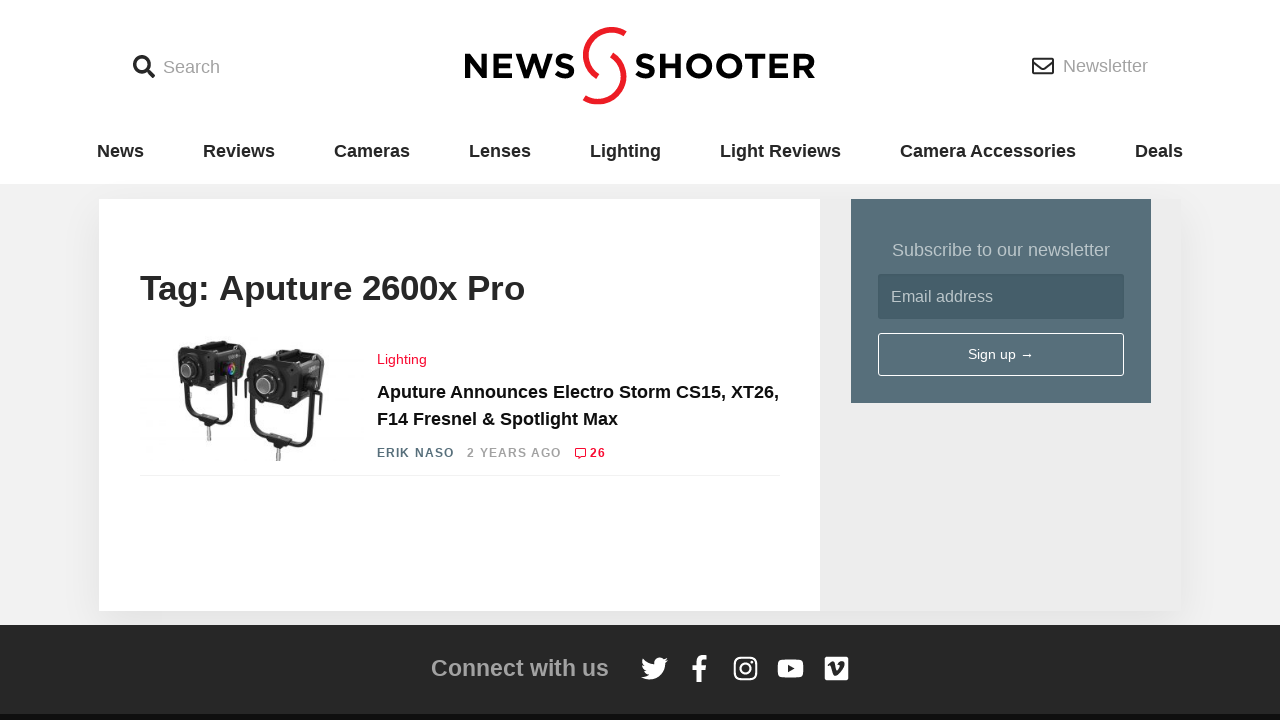

--- FILE ---
content_type: text/html; charset=utf-8
request_url: https://www.google.com/recaptcha/api2/aframe
body_size: 265
content:
<!DOCTYPE HTML><html><head><meta http-equiv="content-type" content="text/html; charset=UTF-8"></head><body><script nonce="3V2IVFWm0xcmO-EtvYai3A">/** Anti-fraud and anti-abuse applications only. See google.com/recaptcha */ try{var clients={'sodar':'https://pagead2.googlesyndication.com/pagead/sodar?'};window.addEventListener("message",function(a){try{if(a.source===window.parent){var b=JSON.parse(a.data);var c=clients[b['id']];if(c){var d=document.createElement('img');d.src=c+b['params']+'&rc='+(localStorage.getItem("rc::a")?sessionStorage.getItem("rc::b"):"");window.document.body.appendChild(d);sessionStorage.setItem("rc::e",parseInt(sessionStorage.getItem("rc::e")||0)+1);localStorage.setItem("rc::h",'1769201296068');}}}catch(b){}});window.parent.postMessage("_grecaptcha_ready", "*");}catch(b){}</script></body></html>

--- FILE ---
content_type: application/javascript; charset=UTF-8
request_url: https://newsshooter.disqus.com/count-data.js?2=https%3A%2F%2Fwww.newsshooter.com%2F2023%2F06%2F02%2Faputure-announces-1500c-pro-2600x-pro-m14-fresnel-spotlight-max%2F
body_size: 390
content:
var DISQUSWIDGETS;

if (typeof DISQUSWIDGETS != 'undefined') {
    DISQUSWIDGETS.displayCount({"text":{"and":"and","comments":{"zero":" <span>No comments <\/span>","multiple":"{num}  <span>comments<\/span>","one":"1 <span>comment<\/span>"}},"counts":[{"id":"https:\/\/www.newsshooter.com\/2023\/06\/02\/aputure-announces-1500c-pro-2600x-pro-m14-fresnel-spotlight-max\/","comments":26}]});
}